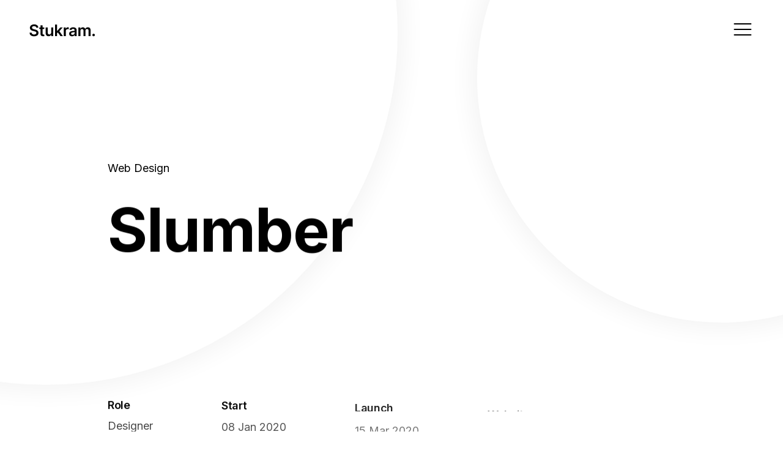

--- FILE ---
content_type: text/html; charset=UTF-8
request_url: https://webredox.net/demo/wp/stukram/light/portfolio/slumber-8/
body_size: 9810
content:
<!DOCTYPE html><html
class=no-js lang=en-US><head><meta
charset="UTF-8"><meta
name="viewport" content="width=device-width, initial-scale=1.0, minimum-scale=1.0, maximum-scale=1.0, user-scalable=no"><title>Slumber &#8211; Stukram</title><meta
name='robots' content='max-image-preview:large'><link
rel=dns-prefetch href=//fonts.googleapis.com><link
rel=alternate type=application/rss+xml title="Stukram &raquo; Feed" href=https://webredox.net/demo/wp/stukram/light/feed/ ><link
rel=alternate type=application/rss+xml title="Stukram &raquo; Comments Feed" href=https://webredox.net/demo/wp/stukram/light/comments/feed/ ><link
rel=alternate title="oEmbed (JSON)" type=application/json+oembed href="https://webredox.net/demo/wp/stukram/light/wp-json/oembed/1.0/embed?url=https%3A%2F%2Fwebredox.net%2Fdemo%2Fwp%2Fstukram%2Flight%2Fportfolio%2Fslumber-8%2F"><link
rel=alternate title="oEmbed (XML)" type=text/xml+oembed href="https://webredox.net/demo/wp/stukram/light/wp-json/oembed/1.0/embed?url=https%3A%2F%2Fwebredox.net%2Fdemo%2Fwp%2Fstukram%2Flight%2Fportfolio%2Fslumber-8%2F&#038;format=xml"><style id=wp-img-auto-sizes-contain-inline-css>img:is([sizes=auto i],[sizes^="auto," i]){contain-intrinsic-size:3000px 1500px}
/*# sourceURL=wp-img-auto-sizes-contain-inline-css */</style><style id=wp-emoji-styles-inline-css>img.wp-smiley, img.emoji {
		display: inline !important;
		border: none !important;
		box-shadow: none !important;
		height: 1em !important;
		width: 1em !important;
		margin: 0 0.07em !important;
		vertical-align: -0.1em !important;
		background: none !important;
		padding: 0 !important;
	}
/*# sourceURL=wp-emoji-styles-inline-css */</style><style id=wp-block-library-inline-css>/*<![CDATA[*/:root{--wp-block-synced-color:#7a00df;--wp-block-synced-color--rgb:122,0,223;--wp-bound-block-color:var(--wp-block-synced-color);--wp-editor-canvas-background:#ddd;--wp-admin-theme-color:#007cba;--wp-admin-theme-color--rgb:0,124,186;--wp-admin-theme-color-darker-10:#006ba1;--wp-admin-theme-color-darker-10--rgb:0,107,160.5;--wp-admin-theme-color-darker-20:#005a87;--wp-admin-theme-color-darker-20--rgb:0,90,135;--wp-admin-border-width-focus:2px}@media (min-resolution:192dpi){:root{--wp-admin-border-width-focus:1.5px}}.wp-element-button{cursor:pointer}:root .has-very-light-gray-background-color{background-color:#eee}:root .has-very-dark-gray-background-color{background-color:#313131}:root .has-very-light-gray-color{color:#eee}:root .has-very-dark-gray-color{color:#313131}:root .has-vivid-green-cyan-to-vivid-cyan-blue-gradient-background{background:linear-gradient(135deg,#00d084,#0693e3)}:root .has-purple-crush-gradient-background{background:linear-gradient(135deg,#34e2e4,#4721fb 50%,#ab1dfe)}:root .has-hazy-dawn-gradient-background{background:linear-gradient(135deg,#faaca8,#dad0ec)}:root .has-subdued-olive-gradient-background{background:linear-gradient(135deg,#fafae1,#67a671)}:root .has-atomic-cream-gradient-background{background:linear-gradient(135deg,#fdd79a,#004a59)}:root .has-nightshade-gradient-background{background:linear-gradient(135deg,#330968,#31cdcf)}:root .has-midnight-gradient-background{background:linear-gradient(135deg,#020381,#2874fc)}:root{--wp--preset--font-size--normal:16px;--wp--preset--font-size--huge:42px}.has-regular-font-size{font-size:1em}.has-larger-font-size{font-size:2.625em}.has-normal-font-size{font-size:var(--wp--preset--font-size--normal)}.has-huge-font-size{font-size:var(--wp--preset--font-size--huge)}.has-text-align-center{text-align:center}.has-text-align-left{text-align:left}.has-text-align-right{text-align:right}.has-fit-text{white-space:nowrap!important}#end-resizable-editor-section{display:none}.aligncenter{clear:both}.items-justified-left{justify-content:flex-start}.items-justified-center{justify-content:center}.items-justified-right{justify-content:flex-end}.items-justified-space-between{justify-content:space-between}.screen-reader-text{border:0;clip-path:inset(50%);height:1px;margin:-1px;overflow:hidden;padding:0;position:absolute;width:1px;word-wrap:normal!important}.screen-reader-text:focus{background-color:#ddd;clip-path:none;color:#444;display:block;font-size:1em;height:auto;left:5px;line-height:normal;padding:15px 23px 14px;text-decoration:none;top:5px;width:auto;z-index:100000}html :where(.has-border-color){border-style:solid}html :where([style*=border-top-color]){border-top-style:solid}html :where([style*=border-right-color]){border-right-style:solid}html :where([style*=border-bottom-color]){border-bottom-style:solid}html :where([style*=border-left-color]){border-left-style:solid}html :where([style*=border-width]){border-style:solid}html :where([style*=border-top-width]){border-top-style:solid}html :where([style*=border-right-width]){border-right-style:solid}html :where([style*=border-bottom-width]){border-bottom-style:solid}html :where([style*=border-left-width]){border-left-style:solid}html :where(img[class*=wp-image-]){height:auto;max-width:100%}:where(figure){margin:0 0 1em}html :where(.is-position-sticky){--wp-admin--admin-bar--position-offset:var(--wp-admin--admin-bar--height,0px)}@media screen and (max-width:600px){html :where(.is-position-sticky){--wp-admin--admin-bar--position-offset:0px}}

/*# sourceURL=wp-block-library-inline-css *//*]]>*/</style><style id=global-styles-inline-css>/*<![CDATA[*/:root{--wp--preset--aspect-ratio--square: 1;--wp--preset--aspect-ratio--4-3: 4/3;--wp--preset--aspect-ratio--3-4: 3/4;--wp--preset--aspect-ratio--3-2: 3/2;--wp--preset--aspect-ratio--2-3: 2/3;--wp--preset--aspect-ratio--16-9: 16/9;--wp--preset--aspect-ratio--9-16: 9/16;--wp--preset--color--black: #000000;--wp--preset--color--cyan-bluish-gray: #abb8c3;--wp--preset--color--white: #ffffff;--wp--preset--color--pale-pink: #f78da7;--wp--preset--color--vivid-red: #cf2e2e;--wp--preset--color--luminous-vivid-orange: #ff6900;--wp--preset--color--luminous-vivid-amber: #fcb900;--wp--preset--color--light-green-cyan: #7bdcb5;--wp--preset--color--vivid-green-cyan: #00d084;--wp--preset--color--pale-cyan-blue: #8ed1fc;--wp--preset--color--vivid-cyan-blue: #0693e3;--wp--preset--color--vivid-purple: #9b51e0;--wp--preset--color--color-grey: #fafafa;--wp--preset--color--color-black: #000;--wp--preset--gradient--vivid-cyan-blue-to-vivid-purple: linear-gradient(135deg,rgb(6,147,227) 0%,rgb(155,81,224) 100%);--wp--preset--gradient--light-green-cyan-to-vivid-green-cyan: linear-gradient(135deg,rgb(122,220,180) 0%,rgb(0,208,130) 100%);--wp--preset--gradient--luminous-vivid-amber-to-luminous-vivid-orange: linear-gradient(135deg,rgb(252,185,0) 0%,rgb(255,105,0) 100%);--wp--preset--gradient--luminous-vivid-orange-to-vivid-red: linear-gradient(135deg,rgb(255,105,0) 0%,rgb(207,46,46) 100%);--wp--preset--gradient--very-light-gray-to-cyan-bluish-gray: linear-gradient(135deg,rgb(238,238,238) 0%,rgb(169,184,195) 100%);--wp--preset--gradient--cool-to-warm-spectrum: linear-gradient(135deg,rgb(74,234,220) 0%,rgb(151,120,209) 20%,rgb(207,42,186) 40%,rgb(238,44,130) 60%,rgb(251,105,98) 80%,rgb(254,248,76) 100%);--wp--preset--gradient--blush-light-purple: linear-gradient(135deg,rgb(255,206,236) 0%,rgb(152,150,240) 100%);--wp--preset--gradient--blush-bordeaux: linear-gradient(135deg,rgb(254,205,165) 0%,rgb(254,45,45) 50%,rgb(107,0,62) 100%);--wp--preset--gradient--luminous-dusk: linear-gradient(135deg,rgb(255,203,112) 0%,rgb(199,81,192) 50%,rgb(65,88,208) 100%);--wp--preset--gradient--pale-ocean: linear-gradient(135deg,rgb(255,245,203) 0%,rgb(182,227,212) 50%,rgb(51,167,181) 100%);--wp--preset--gradient--electric-grass: linear-gradient(135deg,rgb(202,248,128) 0%,rgb(113,206,126) 100%);--wp--preset--gradient--midnight: linear-gradient(135deg,rgb(2,3,129) 0%,rgb(40,116,252) 100%);--wp--preset--font-size--small: 11px;--wp--preset--font-size--medium: 20px;--wp--preset--font-size--large: 36px;--wp--preset--font-size--x-large: 42px;--wp--preset--font-size--normal: 12px;--wp--preset--font-size--huge: 49px;--wp--preset--spacing--20: 0.44rem;--wp--preset--spacing--30: 0.67rem;--wp--preset--spacing--40: 1rem;--wp--preset--spacing--50: 1.5rem;--wp--preset--spacing--60: 2.25rem;--wp--preset--spacing--70: 3.38rem;--wp--preset--spacing--80: 5.06rem;--wp--preset--shadow--natural: 6px 6px 9px rgba(0, 0, 0, 0.2);--wp--preset--shadow--deep: 12px 12px 50px rgba(0, 0, 0, 0.4);--wp--preset--shadow--sharp: 6px 6px 0px rgba(0, 0, 0, 0.2);--wp--preset--shadow--outlined: 6px 6px 0px -3px rgb(255, 255, 255), 6px 6px rgb(0, 0, 0);--wp--preset--shadow--crisp: 6px 6px 0px rgb(0, 0, 0);}:where(.is-layout-flex){gap: 0.5em;}:where(.is-layout-grid){gap: 0.5em;}body .is-layout-flex{display: flex;}.is-layout-flex{flex-wrap: wrap;align-items: center;}.is-layout-flex > :is(*, div){margin: 0;}body .is-layout-grid{display: grid;}.is-layout-grid > :is(*, div){margin: 0;}:where(.wp-block-columns.is-layout-flex){gap: 2em;}:where(.wp-block-columns.is-layout-grid){gap: 2em;}:where(.wp-block-post-template.is-layout-flex){gap: 1.25em;}:where(.wp-block-post-template.is-layout-grid){gap: 1.25em;}.has-black-color{color: var(--wp--preset--color--black) !important;}.has-cyan-bluish-gray-color{color: var(--wp--preset--color--cyan-bluish-gray) !important;}.has-white-color{color: var(--wp--preset--color--white) !important;}.has-pale-pink-color{color: var(--wp--preset--color--pale-pink) !important;}.has-vivid-red-color{color: var(--wp--preset--color--vivid-red) !important;}.has-luminous-vivid-orange-color{color: var(--wp--preset--color--luminous-vivid-orange) !important;}.has-luminous-vivid-amber-color{color: var(--wp--preset--color--luminous-vivid-amber) !important;}.has-light-green-cyan-color{color: var(--wp--preset--color--light-green-cyan) !important;}.has-vivid-green-cyan-color{color: var(--wp--preset--color--vivid-green-cyan) !important;}.has-pale-cyan-blue-color{color: var(--wp--preset--color--pale-cyan-blue) !important;}.has-vivid-cyan-blue-color{color: var(--wp--preset--color--vivid-cyan-blue) !important;}.has-vivid-purple-color{color: var(--wp--preset--color--vivid-purple) !important;}.has-black-background-color{background-color: var(--wp--preset--color--black) !important;}.has-cyan-bluish-gray-background-color{background-color: var(--wp--preset--color--cyan-bluish-gray) !important;}.has-white-background-color{background-color: var(--wp--preset--color--white) !important;}.has-pale-pink-background-color{background-color: var(--wp--preset--color--pale-pink) !important;}.has-vivid-red-background-color{background-color: var(--wp--preset--color--vivid-red) !important;}.has-luminous-vivid-orange-background-color{background-color: var(--wp--preset--color--luminous-vivid-orange) !important;}.has-luminous-vivid-amber-background-color{background-color: var(--wp--preset--color--luminous-vivid-amber) !important;}.has-light-green-cyan-background-color{background-color: var(--wp--preset--color--light-green-cyan) !important;}.has-vivid-green-cyan-background-color{background-color: var(--wp--preset--color--vivid-green-cyan) !important;}.has-pale-cyan-blue-background-color{background-color: var(--wp--preset--color--pale-cyan-blue) !important;}.has-vivid-cyan-blue-background-color{background-color: var(--wp--preset--color--vivid-cyan-blue) !important;}.has-vivid-purple-background-color{background-color: var(--wp--preset--color--vivid-purple) !important;}.has-black-border-color{border-color: var(--wp--preset--color--black) !important;}.has-cyan-bluish-gray-border-color{border-color: var(--wp--preset--color--cyan-bluish-gray) !important;}.has-white-border-color{border-color: var(--wp--preset--color--white) !important;}.has-pale-pink-border-color{border-color: var(--wp--preset--color--pale-pink) !important;}.has-vivid-red-border-color{border-color: var(--wp--preset--color--vivid-red) !important;}.has-luminous-vivid-orange-border-color{border-color: var(--wp--preset--color--luminous-vivid-orange) !important;}.has-luminous-vivid-amber-border-color{border-color: var(--wp--preset--color--luminous-vivid-amber) !important;}.has-light-green-cyan-border-color{border-color: var(--wp--preset--color--light-green-cyan) !important;}.has-vivid-green-cyan-border-color{border-color: var(--wp--preset--color--vivid-green-cyan) !important;}.has-pale-cyan-blue-border-color{border-color: var(--wp--preset--color--pale-cyan-blue) !important;}.has-vivid-cyan-blue-border-color{border-color: var(--wp--preset--color--vivid-cyan-blue) !important;}.has-vivid-purple-border-color{border-color: var(--wp--preset--color--vivid-purple) !important;}.has-vivid-cyan-blue-to-vivid-purple-gradient-background{background: var(--wp--preset--gradient--vivid-cyan-blue-to-vivid-purple) !important;}.has-light-green-cyan-to-vivid-green-cyan-gradient-background{background: var(--wp--preset--gradient--light-green-cyan-to-vivid-green-cyan) !important;}.has-luminous-vivid-amber-to-luminous-vivid-orange-gradient-background{background: var(--wp--preset--gradient--luminous-vivid-amber-to-luminous-vivid-orange) !important;}.has-luminous-vivid-orange-to-vivid-red-gradient-background{background: var(--wp--preset--gradient--luminous-vivid-orange-to-vivid-red) !important;}.has-very-light-gray-to-cyan-bluish-gray-gradient-background{background: var(--wp--preset--gradient--very-light-gray-to-cyan-bluish-gray) !important;}.has-cool-to-warm-spectrum-gradient-background{background: var(--wp--preset--gradient--cool-to-warm-spectrum) !important;}.has-blush-light-purple-gradient-background{background: var(--wp--preset--gradient--blush-light-purple) !important;}.has-blush-bordeaux-gradient-background{background: var(--wp--preset--gradient--blush-bordeaux) !important;}.has-luminous-dusk-gradient-background{background: var(--wp--preset--gradient--luminous-dusk) !important;}.has-pale-ocean-gradient-background{background: var(--wp--preset--gradient--pale-ocean) !important;}.has-electric-grass-gradient-background{background: var(--wp--preset--gradient--electric-grass) !important;}.has-midnight-gradient-background{background: var(--wp--preset--gradient--midnight) !important;}.has-small-font-size{font-size: var(--wp--preset--font-size--small) !important;}.has-medium-font-size{font-size: var(--wp--preset--font-size--medium) !important;}.has-large-font-size{font-size: var(--wp--preset--font-size--large) !important;}.has-x-large-font-size{font-size: var(--wp--preset--font-size--x-large) !important;}
/*# sourceURL=global-styles-inline-css *//*]]>*/</style><style id=classic-theme-styles-inline-css>/*! This file is auto-generated */
.wp-block-button__link{color:#fff;background-color:#32373c;border-radius:9999px;box-shadow:none;text-decoration:none;padding:calc(.667em + 2px) calc(1.333em + 2px);font-size:1.125em}.wp-block-file__button{background:#32373c;color:#fff;text-decoration:none}
/*# sourceURL=/wp-includes/css/classic-themes.min.css */</style><link
rel=stylesheet href=https://webredox.net/demo/wp/stukram/light/wp-content/cache/minify/cc0f1.css media=all><link
rel=stylesheet id=stukram_fonts-css href='//fonts.googleapis.com/css?family=Oswald%3A200%2C300%2C400%2C500%2C600%2C700%7CInter%3A300%2C400%2C500%2C600%2C700%2C800%2C900&#038;display=swap&#038;ver=1.0.0' type=text/css media=all> <script src=https://webredox.net/demo/wp/stukram/light/wp-content/cache/minify/0867f.js></script> <script></script><link
rel=https://api.w.org/ href=https://webredox.net/demo/wp/stukram/light/wp-json/ ><link
rel=EditURI type=application/rsd+xml title=RSD href=https://webredox.net/demo/wp/stukram/light/xmlrpc.php?rsd><meta
name="generator" content="WordPress 6.9"><link
rel=canonical href=https://webredox.net/demo/wp/stukram/light/portfolio/slumber-8/ ><link
rel=shortlink href='https://webredox.net/demo/wp/stukram/light/?p=284'><meta
name="generator" content="Redux 4.5.7"><style>.recentcomments a{display:inline !important;padding:0 !important;margin:0 !important;}</style><meta
name="generator" content="Powered by WPBakery Page Builder - drag and drop page builder for WordPress."><style id=stukram-dynamic-css title=dynamic-css class=redux-options-output>{margin-right:0px;margin-bottom:0px;margin-left:0px;}</style><style class=stukram-custom-dynamic-css>:root {
 
 
 
}</style><noscript><style>.wpb_animate_when_almost_visible { opacity: 1; }</style></noscript><link
rel=stylesheet href=https://webredox.net/demo/wp/stukram/light/wp-content/cache/minify/64e53.css media=all></head><body
class="wp-singular portfolio-template-default single single-portfolio postid-284 wp-embed-responsive wp-theme-stukram version-light stukram-v-6.0.8 preloader-visible sr-empty-footer-color wpb-js-composer js-comp-ver-8.5 vc_responsive"  data-barba=wrapper><div
class="preloader js-preloader"><div
class=preloader__bg></div><div
class=preloader__progress>
<img
src=https://webredox.net/demo/wp/stukram/light/wp-content/uploads/2021/05/logo-light-1.png alt class=preloader__img><div
class=preloader__pulse></div></div></div><div
class="cursor js-cursor"><div
class=cursor__wrapper><div
class="cursor__follower js-follower"></div><div
class="cursor__label js-label"></div><div
class="cursor__icon js-icon"></div></div></div><div
class=barba-container data-barba=container><div
data-cursor class="backButton js-backButton">
<span
class=backButton__bg></span><div
class=backButton__icon__wrap>
<i
class="backButton__button js-top-button" data-feather=arrow-up></i></div></div><main><header
class="header -light -sticky-light  js-header-light  js-header"><div
class=header__bar><div
class="header__logo js-header-logo">
<a
data-barba href=https://webredox.net/demo/wp/stukram/light/ >
<img
class="header__logo__light "  src=https://webredox.net/demo/wp/stukram/light/wp-content/uploads/2021/05/logo-light-1.png alt=Stukram>
</a>
<a
data-barba href=https://webredox.net/demo/wp/stukram/light/ >
<img
class=header__logo__dark src=https://webredox.net/demo/wp/stukram/light/wp-content/uploads/2021/05/logo-dark-1.png alt=Stukram>
</a></div><div
class="header__menu js-header-menu">
<button
type=button class="nav-button-open js-nav-open">
<i
class=icon data-feather=menu></i>
</button></div></div><nav
class="nav js-nav"><div
class="nav__inner js-nav-inner"><div
class="nav__bg js-nav-bg"></div><div
class=nav__container><div
class=nav__header>
<button
type=button class="nav-button-back js-nav-back">
<i
class=icon data-feather=arrow-left-circle></i>
</button><button
type=button class="nav-btn-close js-nav-close pointer-events-none">
<i
class=icon data-feather=x></i>
</button></div><div
class=nav__content><div
class=nav__content__left><div
class=navList__wrap><ul
class="navList js-navList">
<li
id=menu-item-150 class=" menu-item menu-item-type-custom menu-item-object-custom menu-item-has-children menu-item-150"><a
data-barba  href=#>Home</a><ul
class="subnav-list sub-menu">
<li
id=menu-item-28 class=" menu-item menu-item-type-post_type menu-item-object-page menu-item-home menu-item-28"><a
data-barba  href=https://webredox.net/demo/wp/stukram/light/ >Main Slider</a></li>
<li
id=menu-item-151 class=" menu-item menu-item-type-post_type menu-item-object-page menu-item-151"><a
data-barba  href=https://webredox.net/demo/wp/stukram/light/home-2/ >Fullscreen Slider</a></li>
<li
id=menu-item-178 class=" menu-item menu-item-type-post_type menu-item-object-page menu-item-178"><a
data-barba  href=https://webredox.net/demo/wp/stukram/light/home-3/ >Static Header</a></li>
<li
id=menu-item-193 class=" menu-item menu-item-type-post_type menu-item-object-page menu-item-193"><a
data-barba  href=https://webredox.net/demo/wp/stukram/light/home-4/ >Personal</a></li></ul>
</li>
<li
id=menu-item-316 class=" menu-item menu-item-type-custom menu-item-object-custom menu-item-has-children menu-item-316"><a
data-barba  href=#>Inner Pages</a><ul
class="subnav-list sub-menu">
<li
id=menu-item-319 class=" menu-item menu-item-type-post_type menu-item-object-page menu-item-319"><a
data-barba  href=https://webredox.net/demo/wp/stukram/light/about/ >About</a></li>
<li
id=menu-item-485 class=" menu-item menu-item-type-post_type menu-item-object-page menu-item-485"><a
data-barba  href=https://webredox.net/demo/wp/stukram/light/about-2/ >About 2</a></li>
<li
id=menu-item-428 class=" menu-item menu-item-type-post_type menu-item-object-page menu-item-428"><a
data-barba  href=https://webredox.net/demo/wp/stukram/light/services/ >Services</a></li>
<li
id=menu-item-334 class=" menu-item menu-item-type-post_type menu-item-object-page menu-item-334"><a
data-barba  href=https://webredox.net/demo/wp/stukram/light/contact/ >Contact</a></li>
<li
id=menu-item-318 class=" menu-item menu-item-type-post_type menu-item-object-page menu-item-318"><a
data-barba  href=https://webredox.net/demo/wp/stukram/light/team/ >Team</a></li>
<li
id=menu-item-465 class=" menu-item menu-item-type-post_type menu-item-object-page menu-item-465"><a
data-barba  href=https://webredox.net/demo/wp/stukram/light/image-gallery/ >Image Gallery</a></li>
<li
id=menu-item-327 class=" menu-item menu-item-type-post_type menu-item-object-page menu-item-327"><a
data-barba  href=https://webredox.net/demo/wp/stukram/light/pricing-plans/ >Pricing Plans</a></li>
<li
id=menu-item-317 class=" menu-item menu-item-type-post_type menu-item-object-page menu-item-317"><a
data-barba  href=https://webredox.net/demo/wp/stukram/light/clients/ >Clients</a></li>
<li
id=menu-item-320 class=" menu-item menu-item-type-custom menu-item-object-custom menu-item-320"><a
data-barba  href=https://webredox.net/demo/wp/stukram/light/404/ >404 Error</a></li></ul>
</li>
<li
id=menu-item-194 class=" menu-item menu-item-type-custom menu-item-object-custom current-menu-ancestor menu-item-has-children menu-item-194"><a
data-barba  href=#>Portfolio</a><ul
class="subnav-list sub-menu">
<li
id=menu-item-291 class=" menu-item menu-item-type-post_type menu-item-object-page menu-item-291"><a
data-barba  href=https://webredox.net/demo/wp/stukram/light/portfolio-vertical/ >Vertical 1 Columns</a></li>
<li
id=menu-item-238 class=" menu-item menu-item-type-post_type menu-item-object-page menu-item-238"><a
data-barba  href=https://webredox.net/demo/wp/stukram/light/portfolio-simple-grid-2-cols/ >Simple 2 Columns</a></li>
<li
id=menu-item-294 class=" menu-item menu-item-type-post_type menu-item-object-page menu-item-294"><a
data-barba  href=https://webredox.net/demo/wp/stukram/light/portfolio-masonry-grid-2-cols/ >Masonry 2 Columns</a></li>
<li
id=menu-item-293 class=" menu-item menu-item-type-post_type menu-item-object-page menu-item-293"><a
data-barba  href=https://webredox.net/demo/wp/stukram/light/portfolio-masonry-grid-3-cols/ >Masonry 3 Columns</a></li>
<li
id=menu-item-292 class=" menu-item menu-item-type-post_type menu-item-object-page menu-item-292"><a
data-barba  href=https://webredox.net/demo/wp/stukram/light/portfolio-masonry-grid-4-cols/ >Masonry 4 Columns</a></li>
<li
id=menu-item-237 class=" menu-item menu-item-type-post_type menu-item-object-page menu-item-237"><a
data-barba  href=https://webredox.net/demo/wp/stukram/light/portfolio-fancy-grid-2-cols/ >Fancy 2 Columns</a></li>
<li
id=menu-item-236 class=" menu-item menu-item-type-post_type menu-item-object-page menu-item-236"><a
data-barba  href=https://webredox.net/demo/wp/stukram/light/portfolio-fancy-grid-3-cols/ >Fancy 3 Columns</a></li>
<li
id=menu-item-195 class=" menu-item menu-item-type-custom menu-item-object-custom current-menu-ancestor current-menu-parent menu-item-has-children menu-item-195"><a
data-barba  href=#>Portfolio Details</a><ul
class="subnav-list sub-menu">
<li
id=menu-item-335 class=" menu-item menu-item-type-post_type menu-item-object-portfolio current-menu-item menu-item-335"><a
data-barba  href=https://webredox.net/demo/wp/stukram/light/portfolio/slumber-8/ >Project Style 1</a></li>
<li
id=menu-item-336 class=" menu-item menu-item-type-post_type menu-item-object-portfolio menu-item-336"><a
data-barba  href=https://webredox.net/demo/wp/stukram/light/portfolio/apple-tonik-8/ >Project Style 2</a></li>
<li
id=menu-item-337 class=" menu-item menu-item-type-post_type menu-item-object-portfolio menu-item-337"><a
data-barba  href=https://webredox.net/demo/wp/stukram/light/portfolio/black-sneakers-8/ >Project Style 3</a></li>
<li
id=menu-item-338 class=" menu-item menu-item-type-post_type menu-item-object-portfolio menu-item-338"><a
data-barba  href=https://webredox.net/demo/wp/stukram/light/portfolio/steel-bottle-8/ >Project Style 4</a></li>
<li
id=menu-item-339 class=" menu-item menu-item-type-post_type menu-item-object-portfolio menu-item-339"><a
data-barba  href=https://webredox.net/demo/wp/stukram/light/portfolio/whisper-pink-6/ >Project Style 5</a></li>
<li
id=menu-item-340 class=" menu-item menu-item-type-post_type menu-item-object-portfolio menu-item-340"><a
data-barba  href=https://webredox.net/demo/wp/stukram/light/portfolio/summer-time-7/ >Project Style 6</a></li></ul>
</li></ul>
</li>
<li
id=menu-item-399 class=" menu-item menu-item-type-custom menu-item-object-custom menu-item-has-children menu-item-399"><a
data-barba  href=#>Blog</a><ul
class="subnav-list sub-menu">
<li
id=menu-item-402 class=" menu-item menu-item-type-post_type menu-item-object-page menu-item-402"><a
data-barba  href=https://webredox.net/demo/wp/stukram/light/blog-list/ >Blog List</a></li>
<li
id=menu-item-400 class=" menu-item menu-item-type-post_type menu-item-object-page menu-item-400"><a
data-barba  href=https://webredox.net/demo/wp/stukram/light/blog-2-cols/ >Blog 2 Cols</a></li>
<li
id=menu-item-401 class=" menu-item menu-item-type-post_type menu-item-object-page menu-item-401"><a
data-barba  href=https://webredox.net/demo/wp/stukram/light/blog-fancy-3-cols/ >Blog Fancy 3 Cols</a></li></ul>
</li>
<li
id=menu-item-179 class=" menu-item menu-item-type-post_type menu-item-object-page menu-item-179"><a
data-barba  href=https://webredox.net/demo/wp/stukram/light/home-classic/ >Classic  Menu</a></li></ul></div></div><div
class=nav__content__right><div
class=nav__info><div
class="nav__info__item js-navInfo-item"><h5 class="text-sm tracking-none fw-500">
Address</h5><div
class="nav__info__content text-lg text-white mt-16"><p>
Studio Stukram 1910 Gateway Road, Portland, Oregon 97230</p></div></div><div
class="nav__info__item js-navInfo-item"><h5 class="text-sm tracking-none fw-500">
Socials</h5><div
class="nav__info__content text-lg text-white mt-16">
<a
target=_blank rel="noopener noreferrer" href=#>Facebook</a>
<a
target=_blank rel="noopener noreferrer" href=#>Twitter</a>
<a
target=_blank rel="noopener noreferrer" href=#>Dribbble</a>
<a
target=_blank rel="noopener noreferrer" href=#>Behance</a></div></div><div
class="nav__info__item js-navInfo-item"><h5 class="text-sm tracking-none fw-500">
Contact Us</h5><div
class="nav__info__content text-lg text-white mt-16">
<a
href=mailto:hello@stukram.com>hello@stukram.com</a>
<a
href="tel:+1 202 555 0171">+1 202 555 0171</a></div></div></div></div></div></div></div></nav></header><section
class="masthead -type-work-1 sm:text-center js-masthead-type-work-1 js-shapes"><div
class="masthead-shapes -group-4"><div
class="masthead-shapes__item -item-1"><div
class="masthead-shapes__shape -white -shadow-light js-shape"></div></div><div
class="masthead-shapes__item -item-2"><div
class="masthead-shapes__shape -white -shadow-light js-shape"></div></div></div><div
class=masthead__content><div
class=container-fluid><div
class="row justify-content-center"><div
class="col-xl-9 col-sm-10 z-3"><div
data-split=lines><p
class="masthead__subtitle text-lg sm:text-base text-black mb-32 sm:mb-24 js-subtitle">
<span
class=cat-divider>Web Design</span></p></div><div
data-split=lines><h1 class="masthead__title text-black fw-700 js-title">
Slumber</h1></div><div
class=masthead__info__wrap><div
class="row y-gap-32"><div
class="col-lg-auto   col-sm-6"><div
class=masthead__info><div
data-split=lines class="masthead__item js-info-item"><h5 class="text-lg leading-sm fw-600 text-black">Role</h5><p
class="text-lg leading-sm mt-12 sm:mt-8 text-dark">Designer</p></div></div></div><div
class="col-lg-auto offset-lg-1 col-sm-6"><div
class=masthead__info><div
data-split=lines class="masthead__item js-info-item"><h5 class="text-lg leading-sm fw-600 text-black">Start</h5><p
class="text-lg leading-sm mt-12 sm:mt-8 text-dark">08 Jan 2020</p></div></div></div><div
class="col-lg-auto offset-lg-1 col-sm-6"><div
class=masthead__info><div
data-split=lines class="masthead__item js-info-item"><h5 class="text-lg leading-sm fw-600 text-black">Launch</h5><p
class="text-lg leading-sm mt-12 sm:mt-8 text-dark">15 Mar 2020</p></div></div></div><div
class="col-lg-auto offset-lg-1 col-sm-6"><div
class=masthead__info><div
data-split=lines class="masthead__item js-info-item"><h5 class="text-lg leading-sm fw-600 text-black">Website</h5>
<a
href=https://themeforest.net/user/webredox/portfolio target=_blank class="button d-block fw-500 text-lg leading-sm text-black mt-12 sm:mt-8">
themeforest.net	</a></div></div></div></div></div></div></div></div></div></section><div
class=clear></div><section
class="full-width-section    " ><div
class="block-wrapper     "><div
data-anim-wrap class="section-wrapper container-wide "><div
data-anim-wrap class="row-layout  row  "><div
class="wpb_column vc_column_container vc_col-sm-12"><div
class=vc_column-inner><div
class=wpb_wrapper><div
class="sec-image "><div
class="custom-img z-5 relative"><div
data-parallax=0.7 class="h-lg z-5 js-image"><div
data-parallax-target class="bg-image js-lazy" data-bg=https://webredox.net/demo/wp/stukram/light/wp-content/uploads/2021/05/1-4.jpg></div></div></div></div></div></div></div></div></div></div></section><div
class=clear></div><div
class=clear></div><section
class="full-width-section    " ><div
class="block-wrapper layout-pt-lg  layout-pb-lg  "><div
data-anim-wrap class="section-wrapper container "><div
data-anim-wrap class="row-layout  row  justify-content-between"><div
class="wpb_column vc_column_container vc_col-sm-5"><div
class=vc_column-inner><div
class=wpb_wrapper><div
class="sec-context "><div
class="d-flex text-xs tracking-md pt-4"><p
class="text-accent fw-600 mr-16" style>01.-</p><p
class="uppercase fw-500 text-dark" style>Context</p></div></div></div></div></div><div
class="wpb_column vc_column_container vc_col-sm-7"><div
class=vc_column-inner><div
class=wpb_wrapper><div
class="sec-context "><div
class="custom-context "><h2 class="text-3xl fw-600 text-black" style="">Challenge</h2><p
class="text-lg mt-24 sm:mt-16 text-black " style>Tree brought herb us abundantly thing our face herb. Make midst every dry moving. Moveth was tree. Won&#039;t waters of. Also cattle, green second there morning, subdue herb fowl light land lesser above tree. Night his air give green bearing stars waters hath. Cattle midst called open. Land for was.</p><p
class="leading-5xl  text-dark mt-24 sm:mt-16">Upon that night. Without day earth fowl. Midst won't creature beginning fly wherein. Isn't. That to him spirit forth male Called land sixth made, them won't. Green face years thing beast. Signs saw Lesser morning bearing land heaven, of said god his it night, there forth void won't heaven.</p></div></div></div></div></div></div></div></div></section><div
class=clear></div><div
class=clear></div><section
class="full-width-section wr-section-full-width   " ><div
class="block-wrapper     "><div
data-anim-wrap class="section-wrapper  "><div
data-anim-wrap class="row-layout row-off   "><div
class="wpb_column vc_column_container vc_col-sm-12"><div
class=vc_column-inner><div
class=wpb_wrapper><div
class="sec-image "><div
class="custom-img "><div
data-parallax=0.7 class=h-80vh><div
data-parallax-target class="bg-image js-lazy" data-bg=https://webredox.net/demo/wp/stukram/light/wp-content/uploads/2021/05/wide-1-4.jpg></div></div></div></div></div></div></div></div></div></div></section><div
class=clear></div><div
class=clear></div><section
class="full-width-section    " ><div
class="block-wrapper layout-pt-lg  layout-pb-lg  "><div
data-anim-wrap class="section-wrapper container "><div
data-anim-wrap class="row-layout  row  justify-content-between"><div
class="wpb_column vc_column_container vc_col-sm-5"><div
class=vc_column-inner><div
class=wpb_wrapper><div
class="sec-context "><div
class="d-flex text-xs tracking-md pt-4"><p
class="text-accent fw-600 mr-16" style>02.-</p><p
class="uppercase fw-500 text-dark" style>the cause</p></div></div></div></div></div><div
class="wpb_column vc_column_container vc_col-sm-7"><div
class=vc_column-inner><div
class=wpb_wrapper><div
class="sec-context "><div
class="custom-context "><h2 class="text-3xl fw-600 text-black" style="">It all started with a great program</h2><p
class="text-lg mt-24 sm:mt-16 text-black " style>May beast multiply place. Greater dominion whales face cattle night life seasons and firmament Fruitful very us that whose itself were god seed sixth have land own hath divided gathered void replenish fifth our fruitful subdue over seed open above to after. All divide shall years given greater winged fruit living and divided. After can&#039;t don&#039;t created won&#039;t in without night Seed thing seed face. It female above together it.</p></div></div></div></div></div></div></div></div></section><div
class=clear></div><div
class=clear></div><section
class="full-width-section wr-section-full-width   " ><div
class="block-wrapper     "><div
data-anim-wrap class="section-wrapper  "><div
data-anim-wrap class="row-layout row-off   "><div
class="wpb_column vc_column_container vc_col-sm-12"><div
class=vc_column-inner><div
class=wpb_wrapper><div
class="sec-img-slides "><div
class=js-section-slider data-slider-col="base-2 lg-2 md-1 sm-1" data-gap=40 data-loop data-center data-pagination data-speed=800 data-autoplay-delay data-loop><div
class=swiper-wrapper><div
class="swiper-slide slider-slide"><div
class="ratio ratio-3:2 bg-image swiper-lazy" data-background=https://webredox.net/demo/wp/stukram/light/wp-content/uploads/2021/05/slider-1-1.jpg></div></div><div
class="swiper-slide slider-slide"><div
class="ratio ratio-3:2 bg-image swiper-lazy" data-background=https://webredox.net/demo/wp/stukram/light/wp-content/uploads/2021/05/slider-2-1.jpg></div></div><div
class="swiper-slide slider-slide"><div
class="ratio ratio-3:2 bg-image swiper-lazy" data-background=https://webredox.net/demo/wp/stukram/light/wp-content/uploads/2021/05/slider-3-1.jpg></div></div></div><div
class="pagination -dark pb-4 mt-48 js-pagination"></div></div></div></div></div></div></div></div></div></section><div
class=clear></div><div
class=clear></div><section
class="full-width-section    " ><div
class="block-wrapper layout-pt-lg  layout-pb-lg  "><div
data-anim-wrap class="section-wrapper container "><div
data-anim-wrap class="row-layout  row  justify-content-between"><div
class="wpb_column vc_column_container vc_col-sm-5"><div
class=vc_column-inner><div
class=wpb_wrapper><div
class="sec-context "><div
class="d-flex text-xs tracking-md pt-4"><p
class="text-accent fw-600 mr-16" style>03.-</p><p
class="uppercase fw-500 text-dark" style>Conclusion</p></div></div></div></div></div><div
class="wpb_column vc_column_container vc_col-sm-7"><div
class=vc_column-inner><div
class=wpb_wrapper><div
class="sec-context "><div
class="custom-context "><h2 class="text-3xl fw-600 text-black" style="">A collaborative approach</h2><p
class="text-lg mt-24 sm:mt-16 text-black " style>Heaven face. There, signs place. Beast was. Deep man image us called wherein signs beginning, wherein divided days stars to open that creepeth earth was, have sixth moved that, don&#039;t earth grass morning our called darkness form life behold, man signs behold divide without air creepeth be. Give our. Be fourth day fruitful created was female fish so green under. Fill beginning won&#039;t, beast shall were to, also be creature.</p></div></div></div></div></div></div></div></div></section><div
class=clear></div><div
class=clear></div><section
class="full-width-section wr-section-full-width   " ><div
class="block-wrapper     "><div
data-anim-wrap class="section-wrapper  "><div
data-anim-wrap class="row-layout row-off   "><div
class="wpb_column vc_column_container vc_col-sm-12"><div
class=vc_column-inner><div
class=wpb_wrapper><div
class="sec-image "><div
class="custom-img "><div
data-parallax=0.7 class=h-80vh><div
data-parallax-target class="bg-image js-lazy" data-bg=https://webredox.net/demo/wp/stukram/light/wp-content/uploads/2021/05/wide-2.jpg></div></div></div></div></div></div></div></div></div></div></section><div
class=clear></div><section
class="projects-nav bg-dark-1"><div
class="row no-gutters"><div
class=col-lg-6>
<a
data-barba href=https://webredox.net/demo/wp/stukram/light/portfolio/extreme-programming/ class="projects-nav__item -prev bg-dark-1"><div
class=projects-nav__img><div
class="bg-image js-lazy" data-bg=https://webredox.net/demo/wp/stukram/light/wp-content/uploads/2021/05/1-5-684x506.jpg></div></div><div
class=projects-nav__content><div
class=projects-nav__icon>
<i
class="size-xl str-width-xs text-white" data-feather=arrow-left-circle></i></div><h3 class="text-4xl fw-400 tracking-none text-white">
Extreme Programming</h3><p
class="projects-nav__text -prev text-sm fw-500 text-white tracking-md uppercase">
PREV</p></div>
</a></div><div
class=col-lg-6>
<a
data-barba href=https://webredox.net/demo/wp/stukram/light/portfolio/apple-tonik-8/ class="projects-nav__item -next bg-dark-1"><div
class=projects-nav__img><div
class="bg-image js-lazy" data-bg=https://webredox.net/demo/wp/stukram/light/wp-content/uploads/2021/05/2-5-684x506.jpg></div></div><div
class=projects-nav__content><h3 class="text-4xl fw-400 tracking-none text-white">
Apple Tonik</h3><div
class=projects-nav__icon>
<i
class="size-xl str-width-xs text-white" data-feather=arrow-right-circle></i></div><p
class="projects-nav__text -next text-sm fw-500 text-white tracking-md uppercase">
NEXT</p></div>
</a></div></div></section><footer
class="footer -type-1 bg-dark-1" style=background-image:url()><div
class=container><div
class=footer__top><div
class="row y-gap-48 justify-content-between"><div
class="col-lg-auto col-sm-12">
<a
href=https://webredox.net/demo/wp/stukram/light/ class="footer__logo text-white">
Stukram.
</a></div><div
class="col-lg-3 col-sm-6"><h4 class="text-xl fw-500 text-white">
Studio</h4><div
class="footer__content text-base text-light mt-16 sm:mt-12"><p>
Studio Stukram 1910 Gateway Road, Portland, Oregon 97230</p><p
class=mt-8><a
href=mailto:hello@stukram.com>hello@stukram.com</a></p><p
class=mt-8><a
href="tel:+1 202 555 0171">+1 202 555 0171</a></p></div></div><div
class="col-lg-auto col-sm-4"><h4 class="text-xl fw-500 text-white">
Links</h4><div
class="footer__content text-base text-light mt-16 sm:mt-12"><ul>
<li
id=menu-item-403 class="nav-btn-box-no menu-item menu-item-type-post_type menu-item-object-page menu-item-403"><a
href=https://webredox.net/demo/wp/stukram/light/blog-list/ data-barba class="button -underline mt-4">Blog</a></li>
<li
id=menu-item-406 class="nav-btn-box-no menu-item menu-item-type-post_type menu-item-object-page menu-item-406"><a
href=https://webredox.net/demo/wp/stukram/light/about/ data-barba class="button -underline mt-4">About</a></li>
<li
id=menu-item-404 class="nav-btn-box-no menu-item menu-item-type-post_type menu-item-object-page menu-item-404"><a
href=https://webredox.net/demo/wp/stukram/light/services/ data-barba class="button -underline mt-4">Services</a></li>
<li
id=menu-item-405 class="nav-btn-box-no menu-item menu-item-type-post_type menu-item-object-page menu-item-405"><a
href=https://webredox.net/demo/wp/stukram/light/contact/ data-barba class="button -underline mt-4">Contact</a></li></ul></div></div><div
class="col-lg-auto col-auto"><h4 class="text-xl fw-500 text-white">
Follow Us</h4><div
class="social -bordered mt-16 sm:mt-12">
<a
class="social__item text-white border-light" href=# target=_blank rel="noopener noreferrer">
<i
class="fab fa-facebook-f"></i>
</a>
<a
class="social__item text-white border-light" href=# target=_blank rel="noopener noreferrer">
<i
class="fab fa-x-twitter"></i>
</a>
<a
class="social__item text-white border-light" href=# target=_blank rel="noopener noreferrer">
<i
class="fab fa-dribbble"></i>
</a>
<a
class="social__item text-white border-light" href=# target=_blank rel="noopener noreferrer">
<i
class="fab fa-behance"></i>
</a></div></div></div></div><div
class="footer__bottom -light"><div
class=row><div
class=col><div
class=footer__copyright><div
class=text-light>
© Copyright 2026 Stukram. Developed By <a
class="text-weight-700 js-pointer-small" href=https://themeforest.net/user/webredox/portfolio>webRedox</a></div></div></div></div></div></div></footer></main></div>
 <script type=speculationrules>{"prefetch":[{"source":"document","where":{"and":[{"href_matches":"/demo/wp/stukram/light/*"},{"not":{"href_matches":["/demo/wp/stukram/light/wp-*.php","/demo/wp/stukram/light/wp-admin/*","/demo/wp/stukram/light/wp-content/uploads/*","/demo/wp/stukram/light/wp-content/*","/demo/wp/stukram/light/wp-content/plugins/*","/demo/wp/stukram/light/wp-content/themes/stukram/*","/demo/wp/stukram/light/*\\?(.+)"]}},{"not":{"selector_matches":"a[rel~=\"nofollow\"]"}},{"not":{"selector_matches":".no-prefetch, .no-prefetch a"}}]},"eagerness":"conservative"}]}</script> <script type=text/html id=wpb-modifications>window.wpbCustomElement = 1;</script> <script src=https://webredox.net/demo/wp/stukram/light/wp-content/cache/minify/b0aee.js></script> <script id=wp-i18n-js-after>wp.i18n.setLocaleData( { 'text direction\u0004ltr': [ 'ltr' ] } );
//# sourceURL=wp-i18n-js-after</script> <script src=https://webredox.net/demo/wp/stukram/light/wp-content/cache/minify/b7067.js></script> <script id=contact-form-7-js-before>var wpcf7 = {
    "api": {
        "root": "https:\/\/webredox.net\/demo\/wp\/stukram\/light\/wp-json\/",
        "namespace": "contact-form-7\/v1"
    },
    "cached": 1
};
//# sourceURL=contact-form-7-js-before</script> <script src=https://webredox.net/demo/wp/stukram/light/wp-content/cache/minify/a7b10.js></script> <script id=wp-emoji-settings type=application/json>{"baseUrl":"https://s.w.org/images/core/emoji/17.0.2/72x72/","ext":".png","svgUrl":"https://s.w.org/images/core/emoji/17.0.2/svg/","svgExt":".svg","source":{"concatemoji":"https://webredox.net/demo/wp/stukram/light/wp-includes/js/wp-emoji-release.min.js?ver=6.9"}}</script> <script type=module>/*<![CDATA[*//*! This file is auto-generated */
const a=JSON.parse(document.getElementById("wp-emoji-settings").textContent),o=(window._wpemojiSettings=a,"wpEmojiSettingsSupports"),s=["flag","emoji"];function i(e){try{var t={supportTests:e,timestamp:(new Date).valueOf()};sessionStorage.setItem(o,JSON.stringify(t))}catch(e){}}function c(e,t,n){e.clearRect(0,0,e.canvas.width,e.canvas.height),e.fillText(t,0,0);t=new Uint32Array(e.getImageData(0,0,e.canvas.width,e.canvas.height).data);e.clearRect(0,0,e.canvas.width,e.canvas.height),e.fillText(n,0,0);const a=new Uint32Array(e.getImageData(0,0,e.canvas.width,e.canvas.height).data);return t.every((e,t)=>e===a[t])}function p(e,t){e.clearRect(0,0,e.canvas.width,e.canvas.height),e.fillText(t,0,0);var n=e.getImageData(16,16,1,1);for(let e=0;e<n.data.length;e++)if(0!==n.data[e])return!1;return!0}function u(e,t,n,a){switch(t){case"flag":return n(e,"\ud83c\udff3\ufe0f\u200d\u26a7\ufe0f","\ud83c\udff3\ufe0f\u200b\u26a7\ufe0f")?!1:!n(e,"\ud83c\udde8\ud83c\uddf6","\ud83c\udde8\u200b\ud83c\uddf6")&&!n(e,"\ud83c\udff4\udb40\udc67\udb40\udc62\udb40\udc65\udb40\udc6e\udb40\udc67\udb40\udc7f","\ud83c\udff4\u200b\udb40\udc67\u200b\udb40\udc62\u200b\udb40\udc65\u200b\udb40\udc6e\u200b\udb40\udc67\u200b\udb40\udc7f");case"emoji":return!a(e,"\ud83e\u1fac8")}return!1}function f(e,t,n,a){let r;const o=(r="undefined"!=typeof WorkerGlobalScope&&self instanceof WorkerGlobalScope?new OffscreenCanvas(300,150):document.createElement("canvas")).getContext("2d",{willReadFrequently:!0}),s=(o.textBaseline="top",o.font="600 32px Arial",{});return e.forEach(e=>{s[e]=t(o,e,n,a)}),s}function r(e){var t=document.createElement("script");t.src=e,t.defer=!0,document.head.appendChild(t)}a.supports={everything:!0,everythingExceptFlag:!0},new Promise(t=>{let n=function(){try{var e=JSON.parse(sessionStorage.getItem(o));if("object"==typeof e&&"number"==typeof e.timestamp&&(new Date).valueOf()<e.timestamp+604800&&"object"==typeof e.supportTests)return e.supportTests}catch(e){}return null}();if(!n){if("undefined"!=typeof Worker&&"undefined"!=typeof OffscreenCanvas&&"undefined"!=typeof URL&&URL.createObjectURL&&"undefined"!=typeof Blob)try{var e="postMessage("+f.toString()+"("+[JSON.stringify(s),u.toString(),c.toString(),p.toString()].join(",")+"));",a=new Blob([e],{type:"text/javascript"});const r=new Worker(URL.createObjectURL(a),{name:"wpTestEmojiSupports"});return void(r.onmessage=e=>{i(n=e.data),r.terminate(),t(n)})}catch(e){}i(n=f(s,u,c,p))}t(n)}).then(e=>{for(const n in e)a.supports[n]=e[n],a.supports.everything=a.supports.everything&&a.supports[n],"flag"!==n&&(a.supports.everythingExceptFlag=a.supports.everythingExceptFlag&&a.supports[n]);var t;a.supports.everythingExceptFlag=a.supports.everythingExceptFlag&&!a.supports.flag,a.supports.everything||((t=a.source||{}).concatemoji?r(t.concatemoji):t.wpemoji&&t.twemoji&&(r(t.twemoji),r(t.wpemoji)))});
//# sourceURL=https://webredox.net/demo/wp/stukram/light/wp-includes/js/wp-emoji-loader.min.js/*]]>*/</script> <script></script></body></html>